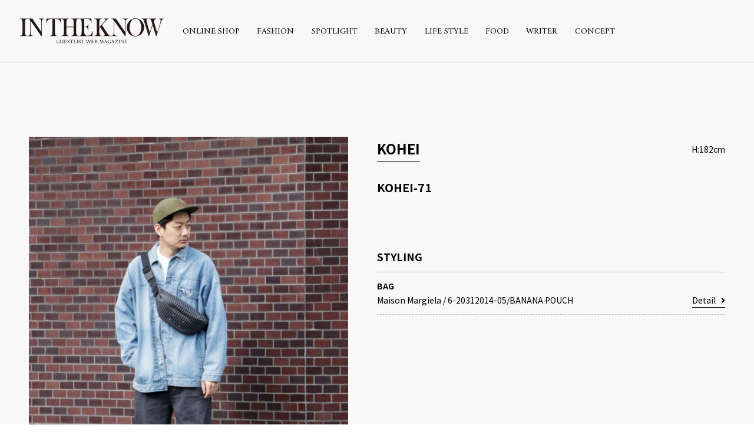

--- FILE ---
content_type: text/html; charset=UTF-8
request_url: https://intheknow.tokyo/snap/13588/
body_size: 4953
content:
<!DOCTYPE html>
<html lang="ja" prefix="og: http://ogp.me/ns#">
<head>
  <!-- Google Tag Manager -->
  <script>(function(w,d,s,l,i){w[l]=w[l]||[];w[l].push({'gtm.start':
  new Date().getTime(),event:'gtm.js'});var f=d.getElementsByTagName(s)[0],
  j=d.createElement(s),dl=l!='dataLayer'?'&l='+l:'';j.async=true;j.src=
  'https://www.googletagmanager.com/gtm.js?id='+i+dl;f.parentNode.insertBefore(j,f);
  })(window,document,'script','dataLayer','GTM-PFPT39D');</script>
  <!-- End Google Tag Manager -->
  <meta charset="utf-8">
  <meta http-equiv="x-ua-compatible" content="ie=edge">
  <title>KOHEI-71| Snap - INTHEKNOW | GUEST LIST WEB MAGAZINE</title>
  <meta name="description" content="">
  <meta name="keywords" content="東京,代官山,GUEST LIST,ゲストリスト,RED CARD ,レッドカード,upper hights アッパーハイツ,Healthy DENIM,ヘルシーデニム,HAUNT,ハウント,STATE OF MIND,ステートオブマインド,LITRAL,リトラル,Leminor ,ルミノア,LUCENTI ,ルチェンティ,DENIM ,デニム">
  <meta name="viewport" content="width=device-width, initial-scale=1">
  <meta name="format-detection" content="telephone=no">

  <!--OGP-->
  <meta property="og:title" content="KOHEI-71| Snap - INTHEKNOW | GUEST LIST WEB MAGAZINE">
  <meta property="og:type" content="website">
  <meta property="og:url" content="https://intheknow.tokyo/snap/13588/">
  <meta property="og:image" content="https://intheknow.tokyo/_app/wp-content/uploads/2021/01/20210126-IMG_1814-Edit.jpg">
  <meta property="og:site_name" content="INTHEKNOW | GUEST LIST WEB MAGAZINE">
  <meta property="og:description" content="">
  <meta property="og:locale" content="ja_JP">
  <meta name="twitter:card" content="summary_large_image">
  <meta name="twitter:title" content="KOHEI-71| Snap - INTHEKNOW | GUEST LIST WEB MAGAZINE">
  <meta name="twitter:description" content="">
  <meta name="twitter:image:src" content="https://intheknow.tokyo/_app/wp-content/uploads/2021/01/20210126-IMG_1814-Edit.jpg">
  <!--/OGP-->

  <link rel="preconnect" href="https://fonts.gstatic.com" crossorigin>
  <link rel="preconnect" href="https://fonts.googleapis.com" crossorigin>
  <link href="/favicon.ico" rel="shortcut icon">
  <link href="/apple-touch-icon.png" rel="apple-touch-icon">
  <link rel="stylesheet" href="https://fonts.googleapis.com/css?family=Amiri:400,700">
  <link rel="stylesheet" href="https://fonts.googleapis.com/css?family=Noto+Sans+JP:400,700">
  <link rel="stylesheet" href="https://fonts.googleapis.com/css?family=Noto+Serif+JP:400,700">
  <link rel="stylesheet" href="https://intheknow.tokyo/_app/wp-content/themes/intheknow/css/font-awesome.min.css">
  <link rel="stylesheet" href="https://intheknow.tokyo/_app/wp-content/themes/intheknow/css/common.css?v=201903071800">
  <link rel="stylesheet" href="https://intheknow.tokyo/_app/wp-content/themes/intheknow/css/page.css">
<meta name='robots' content='max-image-preview:large' />
<link rel='dns-prefetch' href='//use.fontawesome.com' />
<link rel='dns-prefetch' href='//s.w.org' />
		<script type="text/javascript">
			window._wpemojiSettings = {"baseUrl":"https:\/\/s.w.org\/images\/core\/emoji\/13.0.1\/72x72\/","ext":".png","svgUrl":"https:\/\/s.w.org\/images\/core\/emoji\/13.0.1\/svg\/","svgExt":".svg","source":{"concatemoji":"https:\/\/intheknow.tokyo\/_app\/wp-includes\/js\/wp-emoji-release.min.js?ver=5.7.14"}};
			!function(e,a,t){var n,r,o,i=a.createElement("canvas"),p=i.getContext&&i.getContext("2d");function s(e,t){var a=String.fromCharCode;p.clearRect(0,0,i.width,i.height),p.fillText(a.apply(this,e),0,0);e=i.toDataURL();return p.clearRect(0,0,i.width,i.height),p.fillText(a.apply(this,t),0,0),e===i.toDataURL()}function c(e){var t=a.createElement("script");t.src=e,t.defer=t.type="text/javascript",a.getElementsByTagName("head")[0].appendChild(t)}for(o=Array("flag","emoji"),t.supports={everything:!0,everythingExceptFlag:!0},r=0;r<o.length;r++)t.supports[o[r]]=function(e){if(!p||!p.fillText)return!1;switch(p.textBaseline="top",p.font="600 32px Arial",e){case"flag":return s([127987,65039,8205,9895,65039],[127987,65039,8203,9895,65039])?!1:!s([55356,56826,55356,56819],[55356,56826,8203,55356,56819])&&!s([55356,57332,56128,56423,56128,56418,56128,56421,56128,56430,56128,56423,56128,56447],[55356,57332,8203,56128,56423,8203,56128,56418,8203,56128,56421,8203,56128,56430,8203,56128,56423,8203,56128,56447]);case"emoji":return!s([55357,56424,8205,55356,57212],[55357,56424,8203,55356,57212])}return!1}(o[r]),t.supports.everything=t.supports.everything&&t.supports[o[r]],"flag"!==o[r]&&(t.supports.everythingExceptFlag=t.supports.everythingExceptFlag&&t.supports[o[r]]);t.supports.everythingExceptFlag=t.supports.everythingExceptFlag&&!t.supports.flag,t.DOMReady=!1,t.readyCallback=function(){t.DOMReady=!0},t.supports.everything||(n=function(){t.readyCallback()},a.addEventListener?(a.addEventListener("DOMContentLoaded",n,!1),e.addEventListener("load",n,!1)):(e.attachEvent("onload",n),a.attachEvent("onreadystatechange",function(){"complete"===a.readyState&&t.readyCallback()})),(n=t.source||{}).concatemoji?c(n.concatemoji):n.wpemoji&&n.twemoji&&(c(n.twemoji),c(n.wpemoji)))}(window,document,window._wpemojiSettings);
		</script>
		<style type="text/css">
img.wp-smiley,
img.emoji {
	display: inline !important;
	border: none !important;
	box-shadow: none !important;
	height: 1em !important;
	width: 1em !important;
	margin: 0 .07em !important;
	vertical-align: -0.1em !important;
	background: none !important;
	padding: 0 !important;
}
</style>
	<link rel='stylesheet' id='wp-block-library-css'  href='https://intheknow.tokyo/_app/wp-includes/css/dist/block-library/style.min.css?ver=5.7.14' type='text/css' media='all' />
<link rel='stylesheet' id='wpt-twitter-feed-css'  href='https://intheknow.tokyo/_app/wp-content/plugins/wp-to-twitter/css/twitter-feed.css?ver=5.7.14' type='text/css' media='all' />
<link rel='stylesheet' id='font-awesome-official-css'  href='https://use.fontawesome.com/releases/v5.12.1/css/all.css' type='text/css' media='all' integrity="sha384-v8BU367qNbs/aIZIxuivaU55N5GPF89WBerHoGA4QTcbUjYiLQtKdrfXnqAcXyTv" crossorigin="anonymous" />
<link rel='stylesheet' id='font-awesome-official-v4shim-css'  href='https://use.fontawesome.com/releases/v5.12.1/css/v4-shims.css' type='text/css' media='all' integrity="sha384-C8a18+Gvny8XkjAdfto/vjAUdpGuPtl1Ix/K2BgKhFaVO6w4onVVHiEaN9h9XsvX" crossorigin="anonymous" />
<style id='font-awesome-official-v4shim-inline-css' type='text/css'>
@font-face {
font-family: "FontAwesome";
src: url("https://use.fontawesome.com/releases/v5.12.1/webfonts/fa-brands-400.eot"),
		url("https://use.fontawesome.com/releases/v5.12.1/webfonts/fa-brands-400.eot?#iefix") format("embedded-opentype"),
		url("https://use.fontawesome.com/releases/v5.12.1/webfonts/fa-brands-400.woff2") format("woff2"),
		url("https://use.fontawesome.com/releases/v5.12.1/webfonts/fa-brands-400.woff") format("woff"),
		url("https://use.fontawesome.com/releases/v5.12.1/webfonts/fa-brands-400.ttf") format("truetype"),
		url("https://use.fontawesome.com/releases/v5.12.1/webfonts/fa-brands-400.svg#fontawesome") format("svg");
}

@font-face {
font-family: "FontAwesome";
src: url("https://use.fontawesome.com/releases/v5.12.1/webfonts/fa-solid-900.eot"),
		url("https://use.fontawesome.com/releases/v5.12.1/webfonts/fa-solid-900.eot?#iefix") format("embedded-opentype"),
		url("https://use.fontawesome.com/releases/v5.12.1/webfonts/fa-solid-900.woff2") format("woff2"),
		url("https://use.fontawesome.com/releases/v5.12.1/webfonts/fa-solid-900.woff") format("woff"),
		url("https://use.fontawesome.com/releases/v5.12.1/webfonts/fa-solid-900.ttf") format("truetype"),
		url("https://use.fontawesome.com/releases/v5.12.1/webfonts/fa-solid-900.svg#fontawesome") format("svg");
}

@font-face {
font-family: "FontAwesome";
src: url("https://use.fontawesome.com/releases/v5.12.1/webfonts/fa-regular-400.eot"),
		url("https://use.fontawesome.com/releases/v5.12.1/webfonts/fa-regular-400.eot?#iefix") format("embedded-opentype"),
		url("https://use.fontawesome.com/releases/v5.12.1/webfonts/fa-regular-400.woff2") format("woff2"),
		url("https://use.fontawesome.com/releases/v5.12.1/webfonts/fa-regular-400.woff") format("woff"),
		url("https://use.fontawesome.com/releases/v5.12.1/webfonts/fa-regular-400.ttf") format("truetype"),
		url("https://use.fontawesome.com/releases/v5.12.1/webfonts/fa-regular-400.svg#fontawesome") format("svg");
unicode-range: U+F004-F005,U+F007,U+F017,U+F022,U+F024,U+F02E,U+F03E,U+F044,U+F057-F059,U+F06E,U+F070,U+F075,U+F07B-F07C,U+F080,U+F086,U+F089,U+F094,U+F09D,U+F0A0,U+F0A4-F0A7,U+F0C5,U+F0C7-F0C8,U+F0E0,U+F0EB,U+F0F3,U+F0F8,U+F0FE,U+F111,U+F118-F11A,U+F11C,U+F133,U+F144,U+F146,U+F14A,U+F14D-F14E,U+F150-F152,U+F15B-F15C,U+F164-F165,U+F185-F186,U+F191-F192,U+F1AD,U+F1C1-F1C9,U+F1CD,U+F1D8,U+F1E3,U+F1EA,U+F1F6,U+F1F9,U+F20A,U+F247-F249,U+F24D,U+F254-F25B,U+F25D,U+F267,U+F271-F274,U+F279,U+F28B,U+F28D,U+F2B5-F2B6,U+F2B9,U+F2BB,U+F2BD,U+F2C1-F2C2,U+F2D0,U+F2D2,U+F2DC,U+F2ED,U+F328,U+F358-F35B,U+F3A5,U+F3D1,U+F410,U+F4AD;
}
</style>
<link rel="https://api.w.org/" href="https://intheknow.tokyo/wp-json/" /><link rel="EditURI" type="application/rsd+xml" title="RSD" href="https://intheknow.tokyo/_app/xmlrpc.php?rsd" />
<link rel="wlwmanifest" type="application/wlwmanifest+xml" href="https://intheknow.tokyo/_app/wp-includes/wlwmanifest.xml" /> 
<meta name="generator" content="WordPress 5.7.14" />
<link rel="canonical" href="https://intheknow.tokyo/snap/13588/" />
<link rel='shortlink' href='https://intheknow.tokyo/?p=13588' />
<link rel="alternate" type="application/json+oembed" href="https://intheknow.tokyo/wp-json/oembed/1.0/embed?url=https%3A%2F%2Fintheknow.tokyo%2Fsnap%2F13588%2F" />
<link rel="alternate" type="text/xml+oembed" href="https://intheknow.tokyo/wp-json/oembed/1.0/embed?url=https%3A%2F%2Fintheknow.tokyo%2Fsnap%2F13588%2F&#038;format=xml" />
</head>
<body>
  <!-- Google Tag Manager (noscript) -->
  <noscript><iframe src="https://www.googletagmanager.com/ns.html?id=GTM-PFPT39D"
  height="0" width="0" style="display:none;visibility:hidden"></iframe></noscript>
  <!-- End Google Tag Manager (noscript) -->
  <div id="wrapper">

    <!-- header -->
    <header id="header">
      <div class="header-logo"><a href="/"><img src="https://intheknow.tokyo/_app/wp-content/themes/intheknow/img/header_logo.svg" width="520"></a></div>
      <div class="header-contents">
        <div id="js-nav-btn" class="header-nav-btn"><span></span><span></span><span></span></div>
        <nav id="js-header-nav" class="header-nav">
          <ul class="header-nav-list">
            <li class="header-nav-list__item"><a href="https://guestlist-tokyo.com/">ONLINE SHOP</a></li>
            <li class="header-nav-list__item"><a href="https://intheknow.tokyo/journal/fashion/">FASHION</a></li>
            <li class="header-nav-list__item"><a href="https://intheknow.tokyo/spotlight/">SPOTLIGHT</a></li>
            <li class="header-nav-list__item"><a href="https://intheknow.tokyo/journal/beauty/">BEAUTY</a></li>
            <li class="header-nav-list__item"><a href="https://intheknow.tokyo/journal/life-style/">LIFE STYLE</a></li>
            <li class="header-nav-list__item"><a href="https://intheknow.tokyo/journal/フード/">FOOD</a></li>
            <li class="header-nav-list__item"><a href="/writer/">WRITER</a></li>
            <li class="header-nav-list__item"><a href="/concept/">CONCEPT</a></li>
          </ul>
        </nav>
      </div>
    </header>
    <!-- END header -->
  <article class="snap snap-page">
    <div class="snap-head">
      <div class="snap-head__pic">
        <img src="https://intheknow.tokyo/_app/wp-content/uploads/2021/01/20210126-IMG_1814-Edit-550x756.jpg" srcset="https://intheknow.tokyo/_app/wp-content/uploads/2021/01/20210126-IMG_1814-Edit-550x756.jpg 1x, https://intheknow.tokyo/_app/wp-content/uploads/2021/01/20210126-IMG_1814-Edit.jpg 2x, https://intheknow.tokyo/_app/wp-content/uploads/2021/01/20210126-IMG_1814-Edit.jpg 3x" width="550">
      </div>
      <div class="snap-head-detail">
        <div class="snap-head-model">
          <p class="snap__model"><a href="/model/kohei-machida/">KOHEI</a></p>
          <p class="snap__height">H:182cm</p>
        </div>
        <h1 class="snap__heading">KOHEI-71</h1>
        <div class="snap-body">
                  </div>

        <!-- snap-items -->
        <div class="snap-items">
          <p class="snap-item__heading">STYLING</p>
          <div class="wear-item">
            <p class="wear-item__ttl">BAG</p>
            <div class="wear-item-detail">
              <p class="wear-item-info">
                <span class="wear-item__brand">Maison Margiela</span>
                <span> / </span>
                <span class="wear-item__space">6-20312014-05/BANANA POUCH</span>
              </p>
              <a href="https://shop.haunt-tokyo.com/itemdetail?ItemID=6-20312014-05" target="_blank" class="wear-item__link">Detail<i class="fa fa-angle-right" aria-hidden="true"></i></a>
            </div>
          </div>
        </div>
        <!-- END snap-items -->
      </div>
    </div>
    <!-- END snap-head -->

    <div class="snap-foot">
      <p class="snap-foot__heading">OTHER STYLING</p>
      <div class="snap-foot-contents">
          <a href="https://intheknow.tokyo/snap/22885/" class="snap-item">
            <div class="snap-list__pic">
              <img src="https://intheknow.tokyo/_app/wp-content/uploads/2022/09/IMG_3837-1Edit-550x756.jpg" width="225" class="c-obj">
            </div>
            <div class="snap-list-info">
              <p class="snap-list__name">YURIKO</p>
              <p class="snap-list__height">160cm</p>
            </div>
          </a>
          <a href="https://intheknow.tokyo/snap/22882/" class="snap-item">
            <div class="snap-list__pic">
              <img src="https://intheknow.tokyo/_app/wp-content/uploads/2022/09/IMG_3956-1Edit-550x756.jpg" width="225" class="c-obj">
            </div>
            <div class="snap-list-info">
              <p class="snap-list__name">ANRI</p>
              <p class="snap-list__height">174cm</p>
            </div>
          </a>
          <a href="https://intheknow.tokyo/snap/22879/" class="snap-item">
            <div class="snap-list__pic">
              <img src="https://intheknow.tokyo/_app/wp-content/uploads/2022/09/IMG_3985-1-550x756.jpg" width="225" class="c-obj">
            </div>
            <div class="snap-list-info">
              <p class="snap-list__name">RISA</p>
              <p class="snap-list__height">160cm</p>
            </div>
          </a>
          <a href="https://intheknow.tokyo/snap/22808/" class="snap-item">
            <div class="snap-list__pic">
              <img src="https://intheknow.tokyo/_app/wp-content/uploads/2022/09/IMG_3893-1-550x756.jpg" width="225" class="c-obj">
            </div>
            <div class="snap-list-info">
              <p class="snap-list__name">KAORU</p>
              <p class="snap-list__height">165cm</p>
            </div>
          </a>
          <a href="https://intheknow.tokyo/snap/22759/" class="snap-item">
            <div class="snap-list__pic">
              <img src="https://intheknow.tokyo/_app/wp-content/uploads/2022/09/IMG_2930-1-550x756.jpg" width="225" class="c-obj">
            </div>
            <div class="snap-list-info">
              <p class="snap-list__name">MINAMI</p>
              <p class="snap-list__height">165cm</p>
            </div>
          </a>
      </div>
    </div>
  </article>
  <!-- END journal-page -->


    <!-- footer -->
    <footer id="footer">
      <div class="footer-logo">
        <a href="/"><img src="https://intheknow.tokyo/_app/wp-content/themes/intheknow/img/foot_logo.svg" width="384" height="79"></a>
      </div>
      <ul class="footer-sns">
        <li><a href="https://www.facebook.com/Intheknowwebmagazine" target="_blank"><img src="https://intheknow.tokyo/_app/wp-content/themes/intheknow/img/icon_fb.svg" height="30"></a></li>
        <li><a href="https://twitter.com/IntheknowM" target="_blank"><img src="https://intheknow.tokyo/_app/wp-content/themes/intheknow/img/icon_tw.svg" height="30"></a></li>
        <li><a href="https://www.instagram.com/intheknow_web_magazine/?hl=ja" target="_blank"><img src="https://intheknow.tokyo/_app/wp-content/themes/intheknow/img/icon_insta.svg" height="30"></a></li>
        <li><a href="https://www.youtube.com/channel/UCTGXrbhY6GkhYIAAYBtIjoQ" target="_blank"><img src="https://intheknow.tokyo/_app/wp-content/themes/intheknow/img/icons8-youtube.svg" height="30"></a></li>
      </ul>
      <nav class="footer-nav">
        <ul class="footer-nav-list">
          <li><a href="/concept/">CONCEPT</a></li>
          <li><a href="/policy/">USER POLICY</a></li>
          <li><a href="http://guestlist.co.jp/" target="_blank">COMPANY</a></li>
          <li><a href="mailto:intheknow@guestlist.co.jp">CONTACT</a></li>
        </ul>
      </nav>
      <address>&copy; Guest List. All Rights Reserved</address>
    </footer>
    <!-- END footer -->
  </div>
  <!-- END wrapper -->

  <script src="https://intheknow.tokyo/_app/wp-content/themes/intheknow/js/lib.js"></script>
  <script src="https://intheknow.tokyo/_app/wp-content/themes/intheknow/js/main.js"></script>
  <script src="https://intheknow.tokyo/_app/wp-content/themes/intheknow/js/jquery-3.3.1.min.js"></script>
  <script src="https://intheknow.tokyo/_app/wp-content/themes/intheknow/js/util.js"></script>
<script type='text/javascript' src='https://intheknow.tokyo/_app/wp-includes/js/wp-embed.min.js?ver=5.7.14' id='wp-embed-js'></script>
</body>
</html>


--- FILE ---
content_type: image/svg+xml
request_url: https://intheknow.tokyo/_app/wp-content/themes/intheknow/img/foot_logo.svg
body_size: 5542
content:
<svg xmlns="http://www.w3.org/2000/svg" viewBox="0 0 384 78.48" width="364" height="79"><defs><style>.cls-1{fill:#231815;}</style></defs><title>foot_logo</title><g id="レイヤー_2" data-name="レイヤー 2"><g id="レイヤー_1-2" data-name="レイヤー 1"><rect class="cls-1" x="21.45" y="70.71" width="9.92" height="0.51"/><path class="cls-1" d="M56.51,73.06a2,2,0,0,0-.4,1.38V78.1l-.81.16a7.13,7.13,0,0,1-1.09.07h-.55a3.58,3.58,0,0,1-.49,0l-1,.07a10.43,10.43,0,0,1-4.77-1,6.14,6.14,0,0,1-2.7-2.52,6.65,6.65,0,0,1-.84-3.26,7.24,7.24,0,0,1,1.07-4,7.36,7.36,0,0,1,6.23-3.56,5.93,5.93,0,0,1,1.24.09c.29,0,.61.12.94.21l.91.24a3,3,0,0,0,.77.1.8.8,0,0,0,.79-.45h.45v4h-.4a3.54,3.54,0,0,0-.89-2,4.14,4.14,0,0,0-1.76-1.24,5.73,5.73,0,0,0-2-.4,4.77,4.77,0,0,0-2,.43,4.93,4.93,0,0,0-1.63,1.25,6.49,6.49,0,0,0-1.09,2c-.08.29-.17.68-.27,1.19a6.93,6.93,0,0,0-.1,1.28,7.76,7.76,0,0,0,.76,3.54,6.24,6.24,0,0,0,2.08,2.5,5.13,5.13,0,0,0,1.41.68,5.5,5.5,0,0,0,1.59.22,4.06,4.06,0,0,0,1.66-.31,1.16,1.16,0,0,0,.71-1.14V74.87a3.34,3.34,0,0,0-.34-1.76,1.35,1.35,0,0,0-1.22-.5h-.54v-.4h5.74v.4a1.74,1.74,0,0,0-1.36.45"/><path class="cls-1" d="M70.19,78.1V76.2A7,7,0,0,1,68,77.86a5.81,5.81,0,0,1-2.55.57A7.46,7.46,0,0,1,64,78.29a4.91,4.91,0,0,1-1.21-.5,4.48,4.48,0,0,1-1.56-1.74,4.91,4.91,0,0,1-.54-2.3v-6.7a2.86,2.86,0,0,0-.37-1.73A1.59,1.59,0,0,0,59,64.89v-.4h5.12v.4a2.13,2.13,0,0,0-.94.17,1.21,1.21,0,0,0-.52.66A4.29,4.29,0,0,0,62.52,67v6.89a4,4,0,0,0,.4,1.83A3,3,0,0,0,64.15,77a3.92,3.92,0,0,0,2,.47,4.52,4.52,0,0,0,1.21-.14,5.59,5.59,0,0,0,1.09-.43,5.2,5.2,0,0,0,1.76-1.68v-8.2a3.33,3.33,0,0,0-.32-1.66,1.43,1.43,0,0,0-.45-.35,1.72,1.72,0,0,0-.74-.15v-.4h5v.4a2,2,0,0,0-.94.19,1.11,1.11,0,0,0-.5.67,3.8,3.8,0,0,0-.17,1.3v8.48a2.84,2.84,0,0,0,.37,1.71,1.43,1.43,0,0,0,1.24.45v.41Z"/><path class="cls-1" d="M86.17,78.1H76v-.41a1.68,1.68,0,0,0,1.24-.42,2.68,2.68,0,0,0,.37-1.71V67.05a3,3,0,0,0-.35-1.71A1.45,1.45,0,0,0,76,64.89v-.4H86.17v2.28H85.9a2.57,2.57,0,0,0-.5-1.19,1.53,1.53,0,0,0-1-.45l-5,0V71H83.8a.93.93,0,0,0,.42-.09.73.73,0,0,0,.44-.36,2.77,2.77,0,0,0,.27-.88h.42v3.3h-.42a1.94,1.94,0,0,0-.47-1,1,1,0,0,0-.42-.21,2.16,2.16,0,0,0-.62-.07h-4v4.87a1,1,0,0,0,.22.69,1.15,1.15,0,0,0,.82.23h3.64a3,3,0,0,0,1.16-.35,2.33,2.33,0,0,0,1.11-1.52h.42Z"/><path class="cls-1" d="M98.22,75.34a6.07,6.07,0,0,1-.23.74,3.51,3.51,0,0,1-.89,1.21,3.92,3.92,0,0,1-1.28.81,4.21,4.21,0,0,1-1.56.33l-.45,0a4.69,4.69,0,0,1-1.55-.29l-.75-.26a2.8,2.8,0,0,1-.49-.21c-.22,0-.4.17-.54.52h-.43V74.56h.43A3.07,3.07,0,0,0,91,76.43a3.28,3.28,0,0,0,1.36,1.12,3.76,3.76,0,0,0,1.51.36,3.39,3.39,0,0,0,1.48-.29,2.51,2.51,0,0,0,1-.83,2.66,2.66,0,0,0,.28-.62A2.35,2.35,0,0,0,96.16,74a6.34,6.34,0,0,0-1.6-1.33l-1-.59-.89-.55a5.9,5.9,0,0,1-1.36-1,3.77,3.77,0,0,1-1.21-2.85,3.26,3.26,0,0,1,.47-1.8A3.15,3.15,0,0,1,92,64.63a4.25,4.25,0,0,1,2-.47,5.5,5.5,0,0,1,1.11.09,3,3,0,0,1,.5.12l.47.17.37.09.32.05a.35.35,0,0,0,.22-.05l.15-.33h.4v3.18H97.1a3.2,3.2,0,0,0-.56-1.57A2.61,2.61,0,0,0,95.4,65,3.36,3.36,0,0,0,94,64.68a2.92,2.92,0,0,0-1.8.54,1.71,1.71,0,0,0-.74,1.5,2.35,2.35,0,0,0,.51,1.5,6.6,6.6,0,0,0,1.51,1.26l2,1.18a7.55,7.55,0,0,1,1.66,1.19A3.51,3.51,0,0,1,98,73.18a3.93,3.93,0,0,1,.27,1.38,3.84,3.84,0,0,1-.07.78"/><path class="cls-1" d="M113,67.08a2.46,2.46,0,0,0-.82-1.45,3.55,3.55,0,0,0-2.13-.48h-2.15V75.6a2.88,2.88,0,0,0,.32,1.64,1.38,1.38,0,0,0,1.22.45v.41h-5v-.41a2.11,2.11,0,0,0,.87-.14,1,1,0,0,0,.54-.69,4.09,4.09,0,0,0,.2-1.33V65.15H104a3.83,3.83,0,0,0-2.13.45,1.32,1.32,0,0,0-.54.6,1.72,1.72,0,0,0-.23.9h-.42V64h.42a8.85,8.85,0,0,0,.84.31,4.43,4.43,0,0,0,1.29.19H111a4.32,4.32,0,0,0,1.11-.12,1.93,1.93,0,0,0,.79-.38h.45V67.1Z"/><path class="cls-1" d="M126.27,78.1H116v-.41a1.45,1.45,0,0,0,1.21-.54,3,3,0,0,0,.39-1.74V66.86a2.39,2.39,0,0,0-.37-1.54,1.58,1.58,0,0,0-1.23-.43v-.4h5.07v.4a1.41,1.41,0,0,0-1.24.5,3,3,0,0,0-.35,1.64v9.1a1.69,1.69,0,0,0,.15.78,1,1,0,0,0,.47.43,3.83,3.83,0,0,0,1,.09h2.82a4.17,4.17,0,0,0,1.36-.16,1.54,1.54,0,0,0,.79-.67,6,6,0,0,0,.33-.59,2.57,2.57,0,0,1,.17-.45l.15-.43h.42Z"/><path class="cls-1" d="M129,78.1v-.41a1.5,1.5,0,0,0,1.26-.47,3,3,0,0,0,.35-1.69V67.05a3.27,3.27,0,0,0-.32-1.73,1.58,1.58,0,0,0-1.29-.43v-.4h5.1v.4a2,2,0,0,0-.94.19,1.07,1.07,0,0,0-.5.67,3.8,3.8,0,0,0-.17,1.3v8.48a4.34,4.34,0,0,0,.15,1.26,1.35,1.35,0,0,0,.49.71,2.18,2.18,0,0,0,1,.19v.41Z"/><path class="cls-1" d="M145.22,75.34a5.88,5.88,0,0,1-.22.74,3.64,3.64,0,0,1-.89,1.21,4.45,4.45,0,0,1-2.84,1.14l-.45,0a4.8,4.8,0,0,1-1.56-.29l-.74-.26a3,3,0,0,1-.5-.21c-.21,0-.39.17-.54.52h-.42V74.56h.42a3.07,3.07,0,0,0,.54,1.87,3.35,3.35,0,0,0,1.36,1.12,3.8,3.8,0,0,0,1.51.36,3.44,3.44,0,0,0,1.49-.29,2.51,2.51,0,0,0,1-.83,3.26,3.26,0,0,0,.27-.62,2,2,0,0,0,.1-.69,2.3,2.3,0,0,0-.57-1.49,6.59,6.59,0,0,0-1.61-1.33l-1-.59-.89-.55a5.69,5.69,0,0,1-1.36-1,3.78,3.78,0,0,1-1.22-2.85,3.35,3.35,0,0,1,.47-1.8A3.24,3.24,0,0,1,139,64.63a4.24,4.24,0,0,1,2-.47,5.61,5.61,0,0,1,1.12.09,2.88,2.88,0,0,1,.49.12l.47.17.37.09.32.05a.39.39,0,0,0,.23-.05l.15-.33h.39v3.18h-.42a3.11,3.11,0,0,0-.57-1.57A2.56,2.56,0,0,0,142.4,65a3.28,3.28,0,0,0-1.43-.31,2.93,2.93,0,0,0-1.81.54,1.74,1.74,0,0,0-.74,1.5,2.3,2.3,0,0,0,.52,1.5,6.6,6.6,0,0,0,1.51,1.26l2,1.18a7.55,7.55,0,0,1,1.66,1.19,3.51,3.51,0,0,1,.94,1.33,3.93,3.93,0,0,1,.27,1.38,3.81,3.81,0,0,1-.08.78"/><path class="cls-1" d="M160,67.08a2.51,2.51,0,0,0-.81-1.45,3.6,3.6,0,0,0-2.13-.48H154.9V75.6a2.8,2.8,0,0,0,.32,1.64,1.36,1.36,0,0,0,1.21.45v.41h-5v-.41a2.06,2.06,0,0,0,.86-.14,1.06,1.06,0,0,0,.55-.69,4.09,4.09,0,0,0,.2-1.33V65.15H151a3.77,3.77,0,0,0-2.12.45,1.29,1.29,0,0,0-.55.6,1.72,1.72,0,0,0-.22.9h-.42V64h.42a8.85,8.85,0,0,0,.84.31,4.43,4.43,0,0,0,1.29.19H158a4.41,4.41,0,0,0,1.12-.12,2,2,0,0,0,.79-.38h.45V67.1Z"/><path class="cls-1" d="M188.22,65.06a3.06,3.06,0,0,0-.67.5,7.41,7.41,0,0,0-1.11,2.09l-4,10.64H182l-3.86-10.05-3.76,10.05H174l-4.32-11.24a4.85,4.85,0,0,0-.75-1.49,1.08,1.08,0,0,0-.64-.55,3.94,3.94,0,0,0-1-.12v-.4h5.24v.4a2.22,2.22,0,0,0-.94.29.68.68,0,0,0-.3.59l3.49,9.41,3-7.91-.32-.88a2.3,2.3,0,0,0-.74-1.16,2.07,2.07,0,0,0-1.24-.34v-.4h5.19v.4a2.27,2.27,0,0,0-1,.19.64.64,0,0,0-.35.62l3.51,9.48L186,66.06c0-.8-.47-1.19-1.41-1.19v-.38h4.31v.4a1.53,1.53,0,0,0-.72.17"/><path class="cls-1" d="M200.52,78.1H190.3v-.41a1.71,1.71,0,0,0,1.24-.42,2.75,2.75,0,0,0,.37-1.71V67.05a3.07,3.07,0,0,0-.35-1.71,1.47,1.47,0,0,0-1.26-.45v-.4h10.22v2.28h-.28a2.58,2.58,0,0,0-.49-1.19,1.58,1.58,0,0,0-1-.45l-5,0V71h4.35a.9.9,0,0,0,.42-.09.78.78,0,0,0,.45-.36,3.06,3.06,0,0,0,.27-.88h.42v3.3h-.42a2,2,0,0,0-.47-1,1,1,0,0,0-.42-.21,2.21,2.21,0,0,0-.62-.07h-4v4.87a.94.94,0,0,0,.22.69,1.15,1.15,0,0,0,.82.23h3.63a3.1,3.1,0,0,0,1.17-.35,2.4,2.4,0,0,0,1.11-1.52h.42Z"/><path class="cls-1" d="M214.44,76.51a3.56,3.56,0,0,1-1.61,1.16,6.07,6.07,0,0,1-2.37.43h-6.53v-.41a1.49,1.49,0,0,0,1.23-.45,2.83,2.83,0,0,0,.38-1.71V67.05a3.1,3.1,0,0,0-.35-1.73,1.51,1.51,0,0,0-1.26-.43v-.4h5.34a7.25,7.25,0,0,1,2.75.45,3.94,3.94,0,0,1,1.66,1.21,2.86,2.86,0,0,1,.51,1.66,2.61,2.61,0,0,1-.69,1.86,4.79,4.79,0,0,1-2.15,1.23v0a4.58,4.58,0,0,1,1.51.52,4.07,4.07,0,0,1,1.14.88,3.58,3.58,0,0,1,.74,1.12l.2.64a2.73,2.73,0,0,1,.07.66,2.84,2.84,0,0,1-.57,1.74M211.35,65.8a3.54,3.54,0,0,0-2.52-.79h-1.41v5.77h1.46A3.61,3.61,0,0,0,211.3,70a2.51,2.51,0,0,0,.92-2.07,2.8,2.8,0,0,0-.87-2.13m1,7.1a3.32,3.32,0,0,0-1.43-1.17,7.64,7.64,0,0,0-1-.31l-.17,0a1.41,1.41,0,0,0-.37-.07,5.08,5.08,0,0,0-.6,0h-1.33v4a6.67,6.67,0,0,0,.12,1.43,1,1,0,0,0,.45.67,2.13,2.13,0,0,0,.37.14,2.87,2.87,0,0,0,.52,0H210a2.75,2.75,0,0,0,2-.77,2.8,2.8,0,0,0,.81-2.16,3.12,3.12,0,0,0-.49-1.75"/><path class="cls-1" d="M236.76,78.1v-.41a1.62,1.62,0,0,0,1.14-.59,2.44,2.44,0,0,0,.32-1.45l-.69-8.79h-.05L232.63,78.1h-.37l-4.75-11.24h0l-.8,8.39a3,3,0,0,0,.43,1.71,2.43,2.43,0,0,0,1.41.73v.41h-4.41v-.41a2,2,0,0,0,1-.35,1.68,1.68,0,0,0,.52-.81,1.08,1.08,0,0,0,.08-.38c0-.25.1-.5.14-.74l0-.21.86-9.36a3.52,3.52,0,0,0-.79-.64,2.76,2.76,0,0,0-1.06-.31v-.4h3.59L233,75.2l4.61-10.71H241v.4a1.39,1.39,0,0,0-1.22.53,2,2,0,0,0-.27.64,3.64,3.64,0,0,0-.1,1l.72,8.38a3.67,3.67,0,0,0,.05.66,1.65,1.65,0,0,0,.07.34.42.42,0,0,0,0,.09,1.11,1.11,0,0,1,.07.22,1.34,1.34,0,0,0,.52.71,2.27,2.27,0,0,0,1,.28v.41Z"/><path class="cls-1" d="M251.7,78.1v-.41c.83-.12,1.24-.42,1.24-.88a1,1,0,0,0-.05-.28l-.08-.17-1.28-3.77H247l-1.33,4.22c0,.59.38.88,1.13.88v.41h-3.66v-.41a1.92,1.92,0,0,0,1-.33,2.34,2.34,0,0,0,.62-.69c.09-.2.25-.58.46-1.11l3.91-11.21h1.46l4.11,11.7a3,3,0,0,0,.72,1.31,2.1,2.1,0,0,0,1.31.33v.41ZM249.25,66h-.05l-2,5.77h4Z"/><path class="cls-1" d="M270.87,73.06a2.07,2.07,0,0,0-.39,1.38V78.1l-.82.16a7,7,0,0,1-1.09.07H268a3.84,3.84,0,0,1-.5,0l-1,.07a10.5,10.5,0,0,1-4.78-1,6.17,6.17,0,0,1-2.69-2.52,6.65,6.65,0,0,1-.84-3.26,7.24,7.24,0,0,1,1.06-4,7.39,7.39,0,0,1,6.24-3.56,5.82,5.82,0,0,1,1.23.09,9.51,9.51,0,0,1,.94.21l.92.24a3,3,0,0,0,.77.1.79.79,0,0,0,.78-.45h.45v4h-.39a3.6,3.6,0,0,0-.89-2,4.2,4.2,0,0,0-1.76-1.24,5.77,5.77,0,0,0-2.05-.4,4.74,4.74,0,0,0-2,.43,5,5,0,0,0-1.64,1.25,6.49,6.49,0,0,0-1.08,2,12,12,0,0,0-.28,1.19,7.92,7.92,0,0,0-.1,1.28,7.76,7.76,0,0,0,.77,3.54,6.24,6.24,0,0,0,2.08,2.5,5.13,5.13,0,0,0,1.41.68,5.39,5.39,0,0,0,1.58.22,4.06,4.06,0,0,0,1.66-.31,1.16,1.16,0,0,0,.72-1.14V74.87a3.32,3.32,0,0,0-.35-1.76,1.34,1.34,0,0,0-1.21-.5h-.54v-.4h5.73v.4a1.75,1.75,0,0,0-1.36.45"/><path class="cls-1" d="M281.63,78.1v-.41c.83-.12,1.24-.42,1.24-.88a.72.72,0,0,0-.05-.28l-.07-.17-1.29-3.77h-4.57l-1.34,4.22c0,.59.38.88,1.14.88v.41H273v-.41a1.91,1.91,0,0,0,1-.33,2.21,2.21,0,0,0,.62-.69c.1-.2.26-.58.47-1.11L279,64.35h1.46l4.1,11.7a3,3,0,0,0,.72,1.31,2.12,2.12,0,0,0,1.31.33v.41ZM279.19,66h-.05l-2,5.77h4Z"/><path class="cls-1" d="M300.81,78.1h-11.9v-.36l9.35-12.59h-6.11a4.15,4.15,0,0,0-1.9.34,2.29,2.29,0,0,0-.92,1.33h-.42l.25-2.33h11.52v.43l-9.3,12.51h5.35a5.11,5.11,0,0,0,2.72-.59,3.59,3.59,0,0,0,1.46-2h.42Z"/><path class="cls-1" d="M304.25,78.1v-.41a1.5,1.5,0,0,0,1.26-.47,3,3,0,0,0,.34-1.69V67.05a3.18,3.18,0,0,0-.32-1.73,1.54,1.54,0,0,0-1.28-.43v-.4h5.09v.4a2.06,2.06,0,0,0-.94.19,1.06,1.06,0,0,0-.49.67,3.53,3.53,0,0,0-.18,1.3v8.48a4.34,4.34,0,0,0,.15,1.26,1.42,1.42,0,0,0,.5.71,2.13,2.13,0,0,0,1,.19v.41Z"/><path class="cls-1" d="M325.15,65.34a2.59,2.59,0,0,0-.42,1.69V78.1h-.42l-10-11.83h-.06v9.55a2,2,0,0,0,.43,1.42,1.93,1.93,0,0,0,1.43.45v.41h-4.3v-.41a2.43,2.43,0,0,0,1-.16,1.37,1.37,0,0,0,.56-.69,2.19,2.19,0,0,0,.15-.6l.05-.87v-8a3,3,0,0,0-.44-1.83,2.19,2.19,0,0,0-1.66-.69v-.4h3.64L324,75.08H324v-8a2.79,2.79,0,0,0-.39-1.75,1.62,1.62,0,0,0-1.34-.48v-.4h4.28v.4a1.8,1.8,0,0,0-1.41.45"/><path class="cls-1" d="M338.56,78.1H328.34v-.41a1.68,1.68,0,0,0,1.24-.42,2.68,2.68,0,0,0,.37-1.71V67.05a3.07,3.07,0,0,0-.35-1.71,1.45,1.45,0,0,0-1.26-.45v-.4h10.22v2.28h-.27a2.57,2.57,0,0,0-.5-1.19,1.53,1.53,0,0,0-1-.45l-5,0V71h4.35a.94.94,0,0,0,.43-.09.76.76,0,0,0,.44-.36,2.77,2.77,0,0,0,.27-.88h.42v3.3h-.42a1.94,1.94,0,0,0-.47-1,1,1,0,0,0-.42-.21,2.16,2.16,0,0,0-.62-.07h-4v4.87a.94.94,0,0,0,.22.69,1.15,1.15,0,0,0,.82.23h3.64a3.06,3.06,0,0,0,1.16-.35,2.4,2.4,0,0,0,1.11-1.52h.42Z"/><rect class="cls-1" x="351.64" y="70.71" width="9.92" height="0.51"/><path class="cls-1" d="M0,1.44A9.56,9.56,0,0,1,2.88,2a4.94,4.94,0,0,1,2,1.45A5.69,5.69,0,0,1,6.16,6.23a28.62,28.62,0,0,1,.34,5.23V36.82a28.7,28.7,0,0,1-.34,5.23,5.78,5.78,0,0,1-1.33,2.79A5.29,5.29,0,0,1,2.9,46.26a9,9,0,0,1-2.9.57v.79H19.79v-.79A8.43,8.43,0,0,1,16.41,46a5.26,5.26,0,0,1-2.07-2,8.06,8.06,0,0,1-.81-2.65,33.17,33.17,0,0,1-.24-4.51V11.46q0-2.39.18-4.2A6.82,6.82,0,0,1,15,3.44a5.15,5.15,0,0,1,2-1.45,9.35,9.35,0,0,1,2.86-.55V.65H0Z"/><path class="cls-1" d="M50.46,1.44A9.41,9.41,0,0,1,53.32,2a5.15,5.15,0,0,1,2,1.45,6,6,0,0,1,1.32,2.79A28.42,28.42,0,0,1,57,11.46V36.3L32.64.65H20.72v.79A9.5,9.5,0,0,1,23.61,2a5,5,0,0,1,1.94,1.45,6,6,0,0,1,1.31,2.8,27.33,27.33,0,0,1,.36,5.18v25.4A27.4,27.4,0,0,1,26.86,42a6,6,0,0,1-1.31,2.81,5.3,5.3,0,0,1-2,1.44,9.12,9.12,0,0,1-2.86.55v.79H35v-.79a9.12,9.12,0,0,1-2.86-.55,5.3,5.3,0,0,1-2-1.44,6,6,0,0,1-1.31-2.79,27.43,27.43,0,0,1-.36-5.23V6.88L56.84,47.62h1.39V11.42a27.33,27.33,0,0,1,.36-5.18,6,6,0,0,1,1.31-2.8,6.08,6.08,0,0,1,4.84-2V.65H50.46Z"/><path class="cls-1" d="M70.76.65l-.56,12.7.72.07a20.37,20.37,0,0,1,2.13-6.54A8.62,8.62,0,0,1,76.91,3.2,20.91,20.91,0,0,1,84,1.86c1.48-.09,1.22-.14,2.52-.14v35.1a27.62,27.62,0,0,1-.35,5.23,6.15,6.15,0,0,1-1.32,2.79,5.22,5.22,0,0,1-2,1.44,9.15,9.15,0,0,1-2.89.55v.79H99.8v-.79a9.19,9.19,0,0,1-2.87-.55,5.27,5.27,0,0,1-2-1.44A6.13,6.13,0,0,1,93.65,42a27.59,27.59,0,0,1-.35-5.21V1.72c4.58,0,6.18.31,8.1.93a9.78,9.78,0,0,1,5.19,3.53,17.61,17.61,0,0,1,2.61,7.24l.72-.07L109.36.65Z"/><path class="cls-1" d="M136.94,1.44a9.51,9.51,0,0,1,2.9.55,5.22,5.22,0,0,1,2,1.45,5.94,5.94,0,0,1,1.31,2.79,27.36,27.36,0,0,1,.36,5.23v11H124v-11a27.59,27.59,0,0,1,.36-5.22,6,6,0,0,1,1.31-2.8,5.22,5.22,0,0,1,2-1.45,9.41,9.41,0,0,1,2.86-.55V.65H110.68v.79a9.56,9.56,0,0,1,2.88.55,4.9,4.9,0,0,1,2,1.45,5.78,5.78,0,0,1,1.33,2.79,29.57,29.57,0,0,1,.34,5.23V36.82a29.65,29.65,0,0,1-.34,5.23,5.87,5.87,0,0,1-1.33,2.79,5.32,5.32,0,0,1-1.94,1.42,8.89,8.89,0,0,1-2.9.57v.79h19.79v-.79a8.88,8.88,0,0,1-2.89-.57,5.24,5.24,0,0,1-1.94-1.42A6,6,0,0,1,124.33,42a27.4,27.4,0,0,1-.36-5.21V24.12h19.51v12.7a27.43,27.43,0,0,1-.36,5.23,6,6,0,0,1-1.31,2.79,5.59,5.59,0,0,1-2,1.42,8.89,8.89,0,0,1-2.9.57v.79h19.8v-.79a8.81,8.81,0,0,1-2.87-.57,5.59,5.59,0,0,1-2-1.42A6.24,6.24,0,0,1,150.59,42a27.09,27.09,0,0,1-.36-5.19V11.46a27.59,27.59,0,0,1,.36-5.22,6,6,0,0,1,1.31-2.8,5.22,5.22,0,0,1,2-1.45,9.42,9.42,0,0,1,2.87-.55V.65h-19.8Z"/><path class="cls-1" d="M192,38.88a12.7,12.7,0,0,1-1.81,3.38,9.4,9.4,0,0,1-4.09,3.25,12,12,0,0,1-5.39,1.05,8.71,8.71,0,0,1-4.86-1.16,7,7,0,0,1-3.21-3.63,12.26,12.26,0,0,1-.83-3.59c-.15-1.44-.22-3.72-.22-6.87V23.43h1.77a11.5,11.5,0,0,1,3.77.52,5.35,5.35,0,0,1,2.42,1.62,8.16,8.16,0,0,1,1.5,2.75,20.36,20.36,0,0,1,.82,4.26h.71l.13-18.44-.71,0a23,23,0,0,1-.7,4A6.4,6.4,0,0,1,180,20.47,4.62,4.62,0,0,1,177.68,22a16,16,0,0,1-4.24.42h-1.86V1.72h6.27a21.94,21.94,0,0,1,5.26.5,8.62,8.62,0,0,1,3.44,1.7,10,10,0,0,1,2.69,3.34A15.66,15.66,0,0,1,190.57,12l.72,0L190.76.65H158.29v.79a9.51,9.51,0,0,1,2.9.55,5,5,0,0,1,1.94,1.45,6.08,6.08,0,0,1,1.31,2.8,27.59,27.59,0,0,1,.36,5.22V36.82a27.4,27.4,0,0,1-.36,5.21,6.11,6.11,0,0,1-1.31,2.81,5.3,5.3,0,0,1-2,1.44,9.19,9.19,0,0,1-2.87.55v.79h35.3l.4-13.69-.71,0a31.27,31.27,0,0,1-1.29,5"/><path class="cls-1" d="M234.09,40.71l-1.77-2.51L218.87,18l10-10.7a49.62,49.62,0,0,1,4.15-4.1,8.13,8.13,0,0,1,2-1.22,8.92,8.92,0,0,1,2.27-.5V.65H224v.79a8.1,8.1,0,0,1,2.61.62,2.78,2.78,0,0,1,1.48,2.55,3.14,3.14,0,0,1-.48,1.7,25.5,25.5,0,0,1-2.43,2.91l-13.1,14.45V11.46a27.59,27.59,0,0,1,.36-5.22,6,6,0,0,1,1.31-2.8,5.22,5.22,0,0,1,2-1.45,9.41,9.41,0,0,1,2.86-.55V.65H198.77v.79a9.56,9.56,0,0,1,2.88.55,4.9,4.9,0,0,1,2,1.45,5.78,5.78,0,0,1,1.33,2.79,29.57,29.57,0,0,1,.34,5.23V36.82a29.65,29.65,0,0,1-.34,5.23,5.87,5.87,0,0,1-1.33,2.79,5.32,5.32,0,0,1-1.94,1.42,8.89,8.89,0,0,1-2.9.57v.79h19.79v-.79a8.88,8.88,0,0,1-2.89-.57,5.32,5.32,0,0,1-1.94-1.42A6,6,0,0,1,212.42,42a27.4,27.4,0,0,1-.36-5.21V25.43l2-2.2S225,39.85,225.42,40.53A7.51,7.51,0,0,1,226.69,44a2.14,2.14,0,0,1-1,1.93,7.75,7.75,0,0,1-3.35.86v.79h20.47v-.79c-4.87,0-6.2-2.53-8.7-6.12"/><path class="cls-1" d="M288.9.65H274.62v.79a9.35,9.35,0,0,1,2.86.55,5.15,5.15,0,0,1,2,1.45,6,6,0,0,1,1.32,2.79,28.42,28.42,0,0,1,.35,5.23V36.3L256,.65H244.05v.79A9.57,9.57,0,0,1,247,2a5,5,0,0,1,1.93,1.45,6.09,6.09,0,0,1,1.32,2.8,27.33,27.33,0,0,1,.36,5.18v25.4A27.4,27.4,0,0,1,250.2,42a6.13,6.13,0,0,1-1.32,2.81,5.27,5.27,0,0,1-2,1.44,7.29,7.29,0,0,1-2.57.55v.79h14v-.79a9.19,9.19,0,0,1-2.87-.55,5.19,5.19,0,0,1-2-1.44,6.15,6.15,0,0,1-1.32-2.79,27.43,27.43,0,0,1-.36-5.23V6.88L281,47.62h1.39V11.42a27.33,27.33,0,0,1,.36-5.18,6.09,6.09,0,0,1,1.32-2.8,6,6,0,0,1,4.83-2Z"/><path class="cls-1" d="M318.4,2.27A21,21,0,0,0,309,0a21.3,21.3,0,0,0-7.59,1.43,25.37,25.37,0,0,0-7,4.09,23.89,23.89,0,0,0-8.92,18.92,24.74,24.74,0,0,0,1.41,8.3,22.82,22.82,0,0,0,4,7.12,23.14,23.14,0,0,0,7.91,6.19A22.26,22.26,0,0,0,318.16,46a24.12,24.12,0,0,0,8.08-6.37,23.81,23.81,0,0,0,4.24-7.3A24.16,24.16,0,0,0,331.93,24a23.35,23.35,0,0,0-5.56-15.31,24.57,24.57,0,0,0-8-6.42m.88,39.14a15,15,0,0,1-4.79,4.37,12.16,12.16,0,0,1-5.84,1.35,12,12,0,0,1-5.8-1.36,15.12,15.12,0,0,1-4.76-4.36q-5-6.7-5-16.47a38.23,38.23,0,0,1,1.36-10.4,24.54,24.54,0,0,1,3.86-8.18,13.28,13.28,0,0,1,4.54-4,12.66,12.66,0,0,1,5.8-1.24,12.83,12.83,0,0,1,5.87,1.26,12.91,12.91,0,0,1,4.51,4,25.45,25.45,0,0,1,3.87,8.2,37.16,37.16,0,0,1,1.38,10.25q0,9.87-5,16.6"/><path class="cls-1" d="M372,.6v.79a5.16,5.16,0,0,1,1.68.24,3.22,3.22,0,0,1,1.19.83,4.45,4.45,0,0,1,.86,1.76A8.67,8.67,0,0,1,376,6.66a28.4,28.4,0,0,1-1.62,7.47l-7.77,24.29-8-27.7c-.32-1.08-.55-1.89-.69-2.44.09-.23.17-.45.25-.64a18.8,18.8,0,0,1,1.42-3,8.09,8.09,0,0,1,2.09-2.31,5.7,5.7,0,0,1,2.59-.93V.6H344.61v.79a6.85,6.85,0,0,1,2.88.54,4.76,4.76,0,0,1,2,1.7q1.27,1.86,3.38,8.78L354,16.19l-7.1,22.23-8-27.7c-.45-1.54-.72-2.53-.81-3A8.38,8.38,0,0,1,338,6.14a5.42,5.42,0,0,1,.51-2.35,3.55,3.55,0,0,1,1.35-1.6,7.5,7.5,0,0,1,2.92-.8V.6H324.9v.79a6.85,6.85,0,0,1,2.88.54,4.76,4.76,0,0,1,2,1.7q1.28,1.86,3.38,8.78l10.77,35.16h1.13l9.58-29.39,9,29.39h1.14l11.09-34q1.29-4,2-5.9a19.71,19.71,0,0,1,1.42-3,8.26,8.26,0,0,1,2.1-2.31A5.7,5.7,0,0,1,384,1.39V.6Z"/></g></g></svg>


--- FILE ---
content_type: application/javascript
request_url: https://intheknow.tokyo/_app/wp-content/themes/intheknow/js/main.js
body_size: 727
content:
var isSp;
(function() {
  'use strict';

  const ua = navigator.userAgent;
  const touchDevice = ua.indexOf('iPhone') > 0 || ua.indexOf('Android') > 0 && ua.indexOf('Mobile') > 0 || ua.indexOf('iPad') > 0 || ua.indexOf('Android') > 0;
  const navBtn = document.getElementById('js-nav-btn');
  const headerNav = document.getElementById('js-header-nav');
  const headerNavAncrLink = document.querySelectorAll('.header-nav-list__item a[href^="#"]');
  const navJournalBtn = document.getElementById('js-nav-journal-btn');
  const navJournal = document.getElementById('js-nav-journal');
  const navChild = document.querySelectorAll('.header-nav-child__item');
  const journalPageNav = document.querySelectorAll('.journal-nav');
  const journalPageNavList = document.querySelectorAll('.journal-nav-list > li:not(.current) > a');
  const journalNavChild = document.querySelectorAll('.journal-nav-child-list');
  const journalNavChildAll = document.querySelectorAll('.js-child-all');

  scrollLink('a[href^="#"]',easeInOutExpo, 500, 0);// lib.js > smooth-scroll
  objectFitImages('img.c-obj');// lib.js > object-fit-images

  function isVisible(el) {
    return (el.offsetWidth > 0 || el.offsetHeight > 0);
  }
  isSp = function() {
    return isVisible(navBtn);
  };

  navBtn.addEventListener('click', function() {
    this.classList.toggle('act');
    headerNav.classList.toggle('show');
  });
  Array.prototype.forEach.call(headerNavAncrLink, function(el) {
    el.addEventListener('click', function() {
      if (isSp()) navBtn.click();
    });
  });

  if (isSp()) {
    navJournal.style.height = 45 * navChild.length + 'px';
    navJournalBtn.addEventListener('click', function(e) {
      e.preventDefault();
      navJournal.classList.toggle('hide');
    });
  }

  if (journalNavChildAll.length !== 0 && !touchDevice) {
    for (let i = 0; i < journalNavChildAll.length; i++) {
      journalNavChildAll[i].style.display = 'none';
    }
  }

  if (journalPageNav.length !== 0 && touchDevice) {
    journalPageNavList.forEach(function(el) {
      el.addEventListener('click', function(e) {
        e.preventDefault();
        for (let i = 0; i < journalNavChild.length; i++) {
          journalNavChild[i].classList.remove('show');
        }
        el.nextSibling.classList.add('show');
      });
    });
  }

})();
